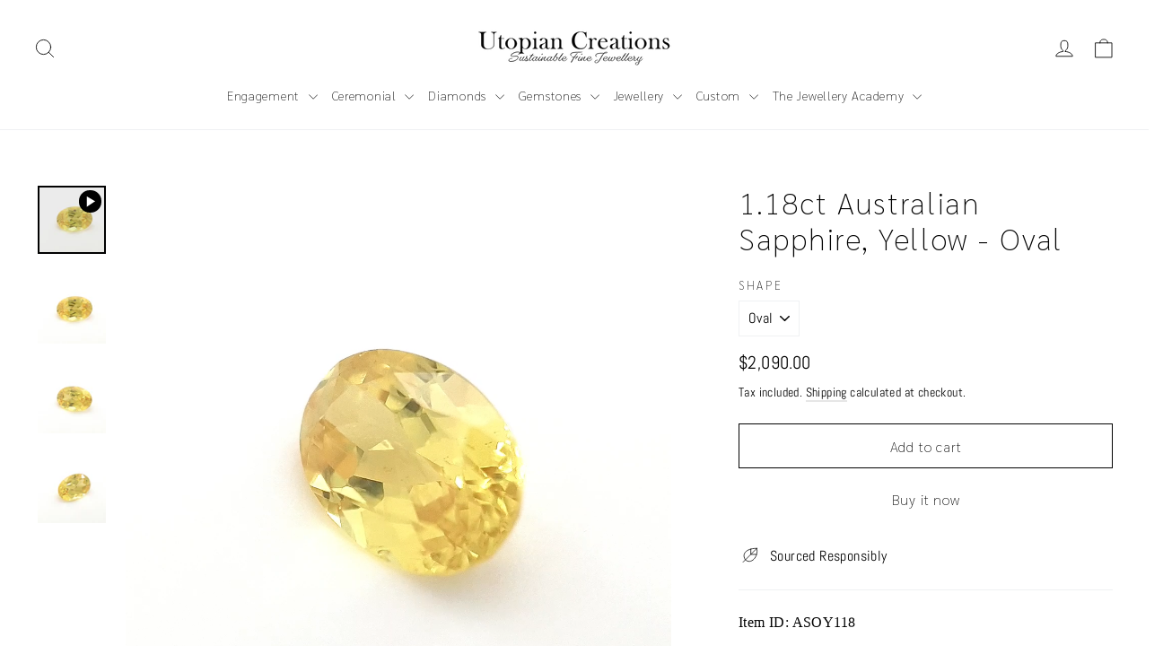

--- FILE ---
content_type: text/css
request_url: https://utopiancreations.com.au/cdn/shop/t/37/assets/boost-pfs-custom.css?v=65293993931480718851764828460
body_size: -290
content:
.boost-pfs-filter-wrapper{overflow:visible}.boost-pfs-filter-tree-mobile{padding-left:22px}.boost-pfs-search-result-number{margin-top:10px}#PredictiveWrapper{display:none}.boost-pfs-search-result-toolbar{display:flex;align-items:center;margin:35px 0;border-top:1px solid #ededed;border-bottom:1px solid #ededed;white-space:nowrap}.boost-pfs-search-result-toolbar .boost-pfs-search-result-item:first-child{flex:auto}.boost-pfs-search-result-toolbar .boost-pfs-search-result-panel-controls{padding:17px 0;margin:0}@media screen and (min-width: 768px){.boost-pfs-filter-wrapper{margin:0}.boost-pfs-in-collection-search-button{padding:8px 20px!important}.boost-pfs-in-collection-search-clear{padding:8px!important}}@media screen and (max-width: 767px){#CollectionAjaxContent .grid{margin-left:0}.boost-pfs-search-result-toolbar .boost-pfs-search-total-result{display:none}}.boost-pfs-filter-top-sorting{padding:0;margin-bottom:10px;height:fit-content}.boost-pfs-filter-top-sorting-select{border:0!important;font-size:14px;font-family:"News Cycle" padding: 0;padding-top:5px;background-position:right 16px center!important}.boost-pfs-filter-container{display:flex}
/*# sourceMappingURL=/cdn/shop/t/37/assets/boost-pfs-custom.css.map?v=65293993931480718851764828460 */


--- FILE ---
content_type: application/x-javascript
request_url: https://bku.sfo2.cdn.digitaloceanspaces.com/Sv4.js?m=m21000&shop=utopiancreations.myshopify.com
body_size: 11614
content:
/*SV4 (210825)*/
function bookedup1(e){BookedUp1.showPopupWidget(e)}function bookedup1CheckIfIframeLoaded(){document.querySelector("#popup-iframe").onload=function(){document.querySelector(".bookedup1-popup .bookedup1-spinner").classList.add("p8hidden")}}function bookedup1Styles(){return'\nhtml.bookedup1-page-scroll-locked,\n.bookedup1-page-scroll-locked body {\n    height: 100%\n}\n\nhtml.bookedup1-page-scroll-locked body {\n    overflow: hidden\n}\n\n.bookedup1-overlay,\n.bookedup1-overlay * {\n    font-size: 16px;\n    line-height: 1.2em\n}\n\n.bookedup1-overlay iframe {\n    display: inline;\n    width: 100%;\n    height: 100%\n}\n\n.bookedup1-popup-content {\n    position: relative\n}\n\n.bookedup1-popup-content.mobile {\n    -webkit-overflow-scrolling: touch;\n    overflow-y: auto\n}\n\n.bookedup1-overlay {\n    position: fixed;\n    top: 0;\n    left: 0;\n    right: 0;\n    bottom: 0;\n    overflow: hidden;\n    z-index: 2147483647;\n    background-color: #a5a5a5;\n    background-color: rgba(15, 15, 15, 0.75);\n}\n\n.bookedup1-overlay .bookedup1-close-overlay {\n    position: absolute;\n    top: 0;\n    left: 0;\n    right: 0;\n    bottom: 0\n}\n\n.bookedup1-overlay .bookedup1-popup {\n    border-radius: 4px;\n    box-sizing: border-box;\n    position: absolute;\n    top: 50%;\n    left: 50%;\n    -webkit-transform: translateY(-50%) translateX(-50%);\n    transform: translateY(-50%) translateX(-50%);\n    width: 80%;\n    min-width: 901px;\n    max-width: 1000px;\n    height: 90%;\n    max-height: 680px;\n    background-color: #fff\n}\n\n.bookedup1-overlay .bookedup1-popup .bookedup1-popup-content {\n    height: 100%\n}\n\n.bookedup1-overlay .bookedup1-popup .bookedup1-popup-close {\n    position: absolute;\n    top: 0;\n    right: -24px;\n    color: #fff;\n    cursor: pointer;\n    font-size: 36px;\n    font-weight: bold;\n}\n\n.bookedup1-overlay .bookedup1-popup .bookedup1-popup-close:before {\n    content: "×"\n}\n\n@media screen and (max-width: 975px) {\n    .bookedup1-overlay .bookedup1-popup {\n        position: fixed;\n        top: 50px;\n        left: 0;\n        right: 0;\n        bottom: 0;\n        -webkit-transform: none;\n        transform: none;\n        width: 100%;\n        height: auto;\n        min-width: 0;\n        max-height: none\n    }\n    .bookedup1-overlay .bookedup1-popup .bookedup1-popup-content {\n        background-color: #fff\n    }\n    .bookedup1-overlay .bookedup1-popup .bookedup1-popup-close {\n        top: -50px;\n        right: 14px;\n        font-size: 40px\n    }\n}\n\n.bookedup1-spinner {\n    position: absolute;\n    top: 50%;\n    left: 0;\n    right: 0;\n    -webkit-transform: translateY(-50%);\n    transform: translateY(-50%);\n    text-align: center;\n    z-index: -1\n}\n\n.bookedup1-spinner>div {\n    display: inline-block;\n    width: 18px;\n    height: 18px;\n    background-color: #e1e1e1;\n    border-radius: 50%/50%;\n    vertical-align: middle;\n    -webkit-animation: bouncedelay 1.4s infinite ease-in-out;\n    animation: bouncedelay 1.4s infinite ease-in-out;\n    -webkit-animation-fill-mode: both;\n    animation-fill-mode: both\n}\n\n.bookedup1-spinner .bounce1 {\n    -webkit-animation-delay: -0.32s;\n    animation-delay: -0.32s\n}\n\n.bookedup1-spinner .bounce2 {\n    -webkit-animation-delay: -0.16s;\n    animation-delay: -0.16s\n}\n\n@-webkit-keyframes bouncedelay {\n    0%,\n    80%,\n    100% {\n        -webkit-transform: scale(0)\n    }\n    40% {\n        -webkit-transform: scale(1)\n    }\n}\n\n@keyframes bouncedelay {\n    0%,\n    80%,\n    100% {\n        -webkit-transform: scale(0);\n        transform: scale(0)\n    }\n    40% {\n        -webkit-transform: scale(1);\n        transform: scale(1)\n    }\n}\n\n.p8hidden {\n    opacity: 0;\n}\n\n[data-purl*="https://docs.google.com/forms"] .bookedup1-popup, [data-purl*="typeform.com"] .bookedup1-popup {\n    background: none;\n}\n\n[data-purl*="https://docs.google.com/forms"] .bookedup1-popup .bookedup1-popup-content {\n    background: none;\n}\n\n@media only screen and (min-width: 1000px) {\n[data-purl*="https://docs.google.com/forms"] .bookedup1-popup {\n    min-width: 0px;\n    max-width: 640px;\n}\n}'}function bookedup2(e){BookedUp2.initPopupWidget({url:e})}function bookedup2Styles(){return'\nhtml.bookedup2-html,\n.bookedup2-html body {\n    height: 100%;\n}\n.bookedup2-html body {\n    overflow: auto;\n}\n.bookedup2-overlay,\n.bookedup2-overlay * {\n    font-size: 16px;\n    line-height: 1.2em;\n}\n.bookedup2-overlay iframe {\n    display: inline;\n    width: 100%;\n    height: 100%;\n}\n.bookedup2-popup-content {\n    position: relative;\n}\n.bookedup2-popup-content.bookedup2-mobile {\n    -webkit-overflow-scrolling: touch;\n    overflow-y: auto;\n}\n.bookedup2-overlay {\n    position: fixed;\n    top: 0;\n    left: 0;\n    right: 0;\n    bottom: 0;\n    overflow: hidden;\n    z-index: 2147483647;\n    background-color: #a4a4a4;\n    background-color: rgba(15, 15, 15, 0.75);\n}\n.bookedup2-overlay .bookedup2-close-overlay {\n    position: absolute;\n    top: 0;\n    left: 0;\n    right: 0;\n    bottom: 0;\n}\n.bookedup2-overlay .bookedup2-popup {\n    box-sizing: border-box;\n    position: absolute;\n    top: 50%;\n    left: 50%;\n    -webkit-transform: translateY(-50%) translateX(-50%);\n    transform: translateY(-50%) translateX(-50%);\n    width: 80%;\n    min-width: 900px;\n    max-width: 1000px;\n    height: 90%;\n    max-height: 680px;\n}\n@media (max-width: 975px) {\n    .bookedup2-overlay .bookedup2-popup {\n        position: fixed;\n        top: 50px;\n        left: 0;\n        right: 0;\n        bottom: 0;\n        -webkit-transform: none;\n        transform: none;\n        width: 100%;\n        height: auto;\n        min-width: 0;\n        max-height: none;\n    }\n}\n.bookedup2-overlay .bookedup2-popup .bookedup2-popup-content {\n    height: 100%;\n}\n.bookedup2-overlay .bookedup2-popup-close {\n    position: absolute;\n    top: 15px;\n    right: 15px;\n    width: 30px;\n    height: 30px;\n    cursor: pointer;\n    background: url(\'https://bku.sfo2.cdn.digitaloceanspaces.com/close.png\') no-repeat;\n    background-size: contain;\n    color: #fff;\n    color:rgba(255, 255, 255, 0);\n}\n@media (max-width: 975px) {\n    .bookedup2-overlay .bookedup2-popup-close {\n        top: 8px;\n        right: 5px;\n        width: 35px;\n        height: 35px;\n    }\n}\n.bookedup2-spinner {\n    position: absolute;\n    top: 50%;\n    left: 0;\n    right: 0;\n    -webkit-transform: translateY(-50%);\n    transform: translateY(-50%);\n    text-align: center;\n    z-index: -1;\n}\n.bookedup2-spinner > div {\n    display: inline-block;\n    width: 18px;\n    height: 18px;\n    background-color: #e1e1e1;\n    border-radius: 50%;\n    vertical-align: middle;\n    -webkit-animation: bookedup2-bouncedelay 1.4s infinite ease-in-out;\n    animation: bookedup2-bouncedelay 1.4s infinite ease-in-out;\n    -webkit-animation-fill-mode: both;\n    animation-fill-mode: both;\n}\n.bookedup2-spinner .bookedup2-bounce1 {\n    -webkit-animation-delay: -0.32s;\n    animation-delay: -0.32s;\n}\n.bookedup2-spinner .bookedup2-bounce2 {\n    -webkit-animation-delay: -0.16s;\n    animation-delay: -0.16s;\n}\n@-webkit-keyframes bookedup2-bouncedelay {\n    0%,\n    80%,\n    100% {\n        -webkit-transform: scale(0);\n        transform: scale(0);\n    }\n    40% {\n        -webkit-transform: scale(1);\n        transform: scale(1);\n    }\n}\n@keyframes bookedup2-bouncedelay {\n    0%,\n    80%,\n    100% {\n        -webkit-transform: scale(0);\n        transform: scale(0);\n    }\n    40% {\n        -webkit-transform: scale(1);\n        transform: scale(1);\n    }\n}\n[data-url*="https://app.acuityscheduling.com"].bookedup2-popup-content, [data-url*="https://app.squarespacescheduling.com"].bookedup2-popup-content, [data-url*=".as.me"].bookedup2-popup-content {\n    background: #fff;\n    border-radius: 5px;\n}'}function bookedup3(e){bookedup3open(e)}function bookedup3Styles(){return'\nbody.bookedup3-modal-visible {\n    overflow: hidden;\n}\nbody.bookedup3-modal-visible .bookedup3-embed-modal iframe {\n    visibility: visible !important;\n    opacity: 1 !important;\n    margin: 0;\n}\n.bookedup3-embed-modal {\n    display: block !important;\n    position: fixed;\n    content: "";\n    top: 0;\n    left: 0;\n    right: 0;\n    bottom: 0;\n    background: rgba(0, 0, 0, 0.6);\n    z-index: -10;\n    opacity: 0;\n    -webkit-transition: opacity 0.2s, z-index 0s 0.2s;\n    transition: opacity 0.2s, z-index 0s 0.2s;\n    text-align: center;\n    overflow: hidden;\n    overflow-y: auto;\n    white-space: nowrap;\n    -webkit-overflow-scrolling: touch;\n    visibility: hidden;\n}\n.bookedup3-modal .bookedup3-embed-modal > * {\n    display: inline-block;\n    white-space: normal;\n    vertical-align: middle;\n    text-align: left;\n}\n.bookedup3-modal .bookedup3-embed-modal:before {\n    display: inline-block;\n    overflow: hidden;\n    width: 0;\n    height: 100%;\n    vertical-align: middle;\n    content: "";\n}\n.bookedup3-modal.bookedup3-modal-visible .bookedup3-embed-modal {\n    visibility: visible;\n    z-index: 2147483647;\n    opacity: 1;\n    -webkit-transition: opacity 0.2s;\n    transition: opacity 0.2s;\n}\n.bookedup3-modal.bookedup3-modal-visible .bookedup3-modal-inner {\n    outline: none;\n    border-radius: 4px;\n    z-index: 1;\n    opacity: 1;\n    -webkit-transform: scale(1);\n    transform: scale(1);\n    -webkit-transition: opacity 0.2s, -webkit-transform 0.2s;\n    transition: opacity 0.2s, -webkit-transform 0.2s;\n    transition: opacity 0.2s, transform 0.2s;\n    transition: opacity 0.2s, transform 0.2s, -webkit-transform 0.2s;\n}\n.bookedup3-modal-inner {\n    padding: 26px 6.5px 6.5px;\n    position: relative;\n    max-width: 98%;\n    max-height: 98%;\n    overflow: hidden;\n    overflow-y: auto;\n    background: #fff;\n    z-index: -1;\n    opacity: 0;\n    -webkit-transform: scale(0);\n    transform: scale(0);\n    -webkit-transition: opacity 0.2s, z-index 0s 0.2s, -webkit-transform 0.2s;\n    transition: opacity 0.2s, z-index 0s 0.2s, -webkit-transform 0.2s;\n    transition: opacity 0.2s, transform 0.2s, z-index 0s 0.2s;\n    transition: opacity 0.2s, transform 0.2s, z-index 0s 0.2s, -webkit-transform 0.2s;\n    -webkit-box-sizing: content-box;\n    box-sizing: content-box;\n}\n.bookedup3-modal-content {\n    -webkit-overflow-scrolling: touch;\n    overflow: auto;\n    line-height: 22px;\n    font-size: 15px;\n    -webkit-box-sizing: content-box;\n    box-sizing: content-box;\n}\n.bookedup3-modal-close {\n    position: absolute;\n    z-index: 2;\n    right: 0;\n    top: 0;\n    height: 28px;\n    width: 28px;\n    line-height: 28px;\n    cursor: pointer;\n    text-align: center;\n    color: #333;\n    font-size: 32px;\n    font-weight: bold;\n    background: 0 0;\n    border: 0;\n    padding: 0;\n}'}var _typeof="function"==typeof Symbol&&"symbol"==typeof Symbol.iterator?function(e){return typeof e}:function(e){return e&&"function"==typeof Symbol&&e.constructor===Symbol&&e!==Symbol.prototype?"symbol":typeof e};!function(e){"use strict";function t(e){e=e||"",(e instanceof URLSearchParams||e instanceof t)&&(e=e.toString()),this[c]=r(e)}function n(e){var t={"!":"%21","'":"%27","(":"%28",")":"%29","~":"%7E","%20":"+","%00":"\0"};return encodeURIComponent(e).replace(/[!'\(\)~]|%20|%00/g,function(e){return t[e]})}function o(e){return e.replace(/[ +]/g,"%20").replace(/(%[a-f0-9]{2})+/gi,function(e){return decodeURIComponent(e)})}function i(t){var n={next:function(){var e=t.shift();return{done:void 0===e,value:e}}};return m&&(n[e.Symbol.iterator]=function(){return n}),n}function r(e){var t={};if("object"===(void 0===e?"undefined":_typeof(e)))if(s(e))for(var n=0;n<e.length;n++){var i=e[n];if(!s(i)||2!==i.length)throw new TypeError("Failed to construct 'URLSearchParams': Sequence initializer must only contain pair elements");a(t,i[0],i[1])}else for(var r in e)e.hasOwnProperty(r)&&a(t,r,e[r]);else{0===e.indexOf("?")&&(e=e.slice(1));for(var l=e.split("&"),u=0;u<l.length;u++){var d=l[u],p=d.indexOf("=");-1<p?a(t,o(d.slice(0,p)),o(d.slice(p+1))):d&&a(t,o(d),"")}}return t}function a(e,t,n){var o="string"==typeof n?n:null!==n&&void 0!==n&&"function"==typeof n.toString?n.toString():JSON.stringify(n);l(e,t)?e[t].push(o):e[t]=[o]}function s(e){return!!e&&"[object Array]"===Object.prototype.toString.call(e)}function l(e,t){return Object.prototype.hasOwnProperty.call(e,t)}var u=function(){try{if(e.URLSearchParams&&"bar"===new e.URLSearchParams("foo=bar").get("foo"))return e.URLSearchParams}catch(e){}return null}(),d=u&&"a=1"===new u({a:1}).toString(),p=u&&"+"===new u("s=%2B").get("s"),c="__URLSearchParams__",h=!u||function(){var e=new u;return e.append("s"," &"),"s=+%26"===e.toString()}(),f=t.prototype,m=!(!e.Symbol||!e.Symbol.iterator);if(!(u&&d&&p&&h)){f.append=function(e,t){a(this[c],e,t)},f.delete=function(e){delete this[c][e]},f.get=function(e){var t=this[c];return this.has(e)?t[e][0]:null},f.getAll=function(e){var t=this[c];return this.has(e)?t[e].slice(0):[]},f.has=function(e){return l(this[c],e)},f.set=function(e,t){this[c][e]=[""+t]},f.toString=function(){var e,t,o,i,r=this[c],a=[];for(t in r)for(o=n(t),e=0,i=r[t];e<i.length;e++)a.push(o+"="+n(i[e]));return a.join("&")};var b=!p,y=!b&&u&&!d&&e.Proxy;Object.defineProperty(e,"URLSearchParams",{value:y?new Proxy(u,{construct:function(e,n){return new e(new t(n[0]).toString())}}):t});var v=e.URLSearchParams.prototype;v.polyfill=!0,v.forEach=v.forEach||function(e,t){var n=r(this.toString());Object.getOwnPropertyNames(n).forEach(function(o){n[o].forEach(function(n){e.call(t,n,o,this)},this)},this)},v.sort=v.sort||function(){var e,t,n,o=r(this.toString()),i=[];for(e in o)i.push(e);for(i.sort(),t=0;t<i.length;t++)this.delete(i[t]);for(t=0;t<i.length;t++){var a=i[t],s=o[a];for(n=0;n<s.length;n++)this.append(a,s[n])}},v.keys=v.keys||function(){var e=[];return this.forEach(function(t,n){e.push(n)}),i(e)},v.values=v.values||function(){var e=[];return this.forEach(function(t){e.push(t)}),i(e)},v.entries=v.entries||function(){var e=[];return this.forEach(function(t,n){e.push([n,t])}),i(e)},m&&(v[e.Symbol.iterator]=v[e.Symbol.iterator]||v.entries)}}("undefined"!=typeof global?global:"undefined"!=typeof window?window:this),window.NodeList&&!NodeList.prototype.forEach&&(NodeList.prototype.forEach=Array.prototype.forEach),String.prototype.includes||(String.prototype.includes=function(e,t){"use strict";return"number"!=typeof t&&(t=0),!(t+e.length>this.length)&&-1!==this.indexOf(e,t)}),function(){this.BookedUp1={}}.call(this),BookedUp1.domReady=function(e){var t=!1,n=function(){document.addEventListener?(document.removeEventListener("DOMContentLoaded",o),window.removeEventListener("load",o)):(document.detachEvent("onreadystatechange",o),window.detachEvent("onload",o))},o=function(){t||!document.addEventListener&&"load"!==event.type&&"complete"!==document.readyState||(t=!0,n(),e())};if("complete"===document.readyState)e();else if(document.addEventListener)document.addEventListener("DOMContentLoaded",o),window.addEventListener("load",o);else{document.attachEvent("onreadystatechange",o),window.attachEvent("onload",o);var i=!1;try{i=null==window.frameElement&&document.documentElement}catch(e){}i&&i.doScroll&&function o(){if(!t){try{i.doScroll("left")}catch(e){return setTimeout(o,50)}t=!0,n(),e()}}()}},function(){BookedUp1.showPopupWidget=function(e,t){return null==t&&(t="PopupText"),this.closePopupWidget(),BookedUp1.popupWidget=new BookedUp1.PopupWidget(e,function(){return delete BookedUp1.popupWidget},t),BookedUp1.popupWidget.show()},BookedUp1.closePopupWidget=function(){return BookedUp1.popupWidget?BookedUp1.popupWidget.close():void 0}}.call(this),function(){var e=[].indexOf||function(e){for(var t=0,n=this.length;n>t;t++)if(t in this&&this[t]===e)return t;return-1};BookedUp1.Iframe=function(){function t(e,t,n){this.parent=e,this.inlineStyles=null!=t&&t,this.embedType=n,this.build(),this.inject()}return t.prototype.isMobile=/Android|webOS|iPhone|iPad|iPod|BlackBerry|IEMobile|Opera Mini/i.test(navigator.userAgent),t.prototype.build=function(){return this.node=document.createElement("iframe"),this.node.src=this.getSource(),this.node.width="100%",this.node.height="100%",this.node.frameBorder="0",this.node.id="popup-iframe"},t.prototype.inject=function(){return this.format(),this.parent.appendChild(this.buildSpinner()),this.parent.appendChild(this.node)},t.prototype.getSource=function(){var e;return e=""+this.getUrl()+this.getDivider()+this.getParams(),this.filterConsentParam(e)},t.prototype.getUrl=function(){return null!=this.url?this.url:this.url=this.parent.getAttribute("data-url").split("#")[0]},t.prototype.getDivider=function(){return-1===this.getUrl().indexOf("?")?"?":"&"},t.prototype.getParams=function(){var e,t,n,o;t="embed_domain="+this.getDomain()+"&embed_type="+this.embedType,n=this.getHostUtmParams();for(e in n)o=n[e],e in this.getBookingUtmParams()||(t+="&"+e+"="+o);return t},t.prototype.getUrlParams=function(e){var t,n,o,i,r,a,s,l,u,d;for(s=document.createElement("a"),s.href=e,r=s.search.substr(1),a={},l=r.split("&"),t=0,o=l.length;o>t;t++)i=l[t],u=i.split("="),n=u[0],void 0!==(d=u[1])&&(a[n.toLowerCase()]=d);return a},t.prototype.getUtmUrlParams=function(t){var n,o,i,r,a;r=["utm_campaign","utm_source","utm_medium","utm_content","utm_term"],o={},i=this.getUrlParams(t);for(n in i)a=i[n],e.call(r,n)>=0&&(o[n]=a);return o},t.prototype.getHostUtmParams=function(){return this.getUtmUrlParams(window.location.href)},t.prototype.getBookingUtmParams=function(){return this.getUtmUrlParams(this.getUrl())},t.prototype.getDomain=function(){return encodeURIComponent(document.location.host)},t.prototype.filterConsentParam=function(e){return e.replace(/consent_accept=1&?/g,"")},t.prototype.format=function(){return this.isMobile?this.formatMobile():this.formatDesktop()},t.prototype.formatDesktop=function(){return this.inlineStyles?this.parent.setAttribute("style","position: relative;"+this.parent.getAttribute("style")):void 0},t.prototype.formatMobile=function(){return this.inlineStyles?this.parent.setAttribute("style","position: relative;overflow-y:auto;-webkit-overflow-scrolling:touch;"+this.parent.getAttribute("style")):this.parent.className+=" mobile"},t.prototype.buildSpinner=function(){var e;return e=document.createElement("div"),e.className="bookedup1-spinner",e.appendChild(this.buildBounce(1)),e.appendChild(this.buildBounce(2)),e.appendChild(this.buildBounce(3)),e},t.prototype.buildBounce=function(e){var t;return t=document.createElement("div"),t.className="bounce"+e,t},t}()}.call(this),function(){var e=function(e,t){return function(){return e.apply(t,arguments)}};BookedUp1.PopupWidget=function(){function t(t,n,o){this.url=t,this.onClose=n,this.embedType=o,this.close=e(this.close,this),this.pageRoot=document.getElementsByTagName("html")[0]}return t.prototype.show=function(){return this.buildOverlay(),this.insertOverlay(),this.lockPageScroll(),bookedup1CheckIfIframeLoaded()},t.prototype.close=function(){return this.destroyOverlay(),this.onClose(),this.unlockPageScroll()},t.prototype.buildOverlay=function(){return this.overlay=document.createElement("div"),this.overlay.className="bookedup1-overlay",this.overlay.setAttribute("data-purl",this.url),this.overlay.appendChild(this.buildCloseOverlay()),this.overlay.appendChild(this.buildPopup())},t.prototype.insertOverlay=function(){return document.body.insertBefore(this.overlay,document.body.firstChild)},t.prototype.buildCloseOverlay=function(){var e;return e=document.createElement("div"),e.className="bookedup1-close-overlay",e.onclick=this.close,e},t.prototype.buildPopup=function(){var e;return e=document.createElement("div"),e.className="bookedup1-popup",e.appendChild(this.buildPopupContent()),e.appendChild(this.buildCloseButton()),e},t.prototype.buildPopupContent=function(){var e;return e=document.createElement("div"),e.className="bookedup1-popup-content",e.setAttribute("data-url",this.url),new BookedUp1.Iframe(e,!1,this.embedType),e},t.prototype.buildCloseButton=function(){var e;return e=document.createElement("div"),e.className="bookedup1-popup-close",e.onclick=this.close,e},t.prototype.destroyOverlay=function(){return this.overlay.parentNode.removeChild(this.overlay)},t.prototype.lockPageScroll=function(){return this.pageRoot.classList.add("bookedup1-page-scroll-locked")},t.prototype.unlockPageScroll=function(){return this.pageRoot.classList.remove("bookedup1-page-scroll-locked")},t}()}.call(this),function(){this.BookedUp2={},this.BookedUp2._util={}}.call(this),BookedUp2._util.domReady=function(e){var t=!1,n=function(){document.addEventListener?(document.removeEventListener("DOMContentLoaded",o),window.removeEventListener("load",o)):(document.detachEvent("onreadystatechange",o),window.detachEvent("onload",o))},o=function(){t||!document.addEventListener&&"load"!==event.type&&"complete"!==document.readyState||(t=!0,n(),e())};if("complete"===document.readyState)e();else if(document.addEventListener)document.addEventListener("DOMContentLoaded",o),window.addEventListener("load",o);else{document.attachEvent("onreadystatechange",o),window.attachEvent("onload",o);var i=!1;try{i=null==window.frameElement&&document.documentElement}catch(e){}i&&i.doScroll&&function o(){if(!t){try{i.doScroll("left")}catch(e){return setTimeout(o,50)}t=!0,n(),e()}}()}},BookedUp2._util.assign=function(e,t){"use strict";if(null==e)throw new TypeError("Cannot convert undefined or null to object");for(var n=Object(e),o=1;o<arguments.length;o++){var i=arguments[o];if(null!=i)for(var r in i)Object.prototype.hasOwnProperty.call(i,r)&&(n[r]=i[r])}return n},function(){BookedUp2._url={},BookedUp2._url.extractQueryStringParams=function(e){var t,n,o,i,r,a,s,l,u,d;for(s=document.createElement("a"),s.href=e,r=s.search.substr(1),a={},l=r.split("&"),t=0,o=l.length;t<o;t++)i=l[t],u=i.split("="),n=u[0],d=u[1],void 0!==d&&(a[n]=decodeURIComponent(d));return a},BookedUp2._url.stripQuery=function(e){return e.split("?")[0]}}.call(this),function(){BookedUp2._util.snakeCaseKeys=function(e){var t,n,o;o={};for(n in e)t=n.split(/(?=[A-Z])/).join("_").toLowerCase(),o[t]=e[n];return o},BookedUp2._util.pick=function(e,t){var n,o,i,r;if(e){for(r={},n=0,i=t.length;n<i;n++)o=t[n],e[o]&&(r[o]=e[o]);return r}}}.call(this),function(e,t){var n={exports:{}};"function"==typeof define&&define.amd?define(["exports"],t):"undefined"!=typeof exports&&(n.exports=exports),t(n.exports),e.bodyScrollLock=n.exports}(this,function(e){"use strict";function t(e){if(Array.isArray(e)){for(var t=0,n=Array(e.length);t<e.length;t++)n[t]=e[t];return n}return Array.from(e)}Object.defineProperty(e,"__esModule",{value:!0});var n=!1;if("undefined"!=typeof window){var o={get passive(){n=!0}};window.addEventListener("testPassive",null,o),window.removeEventListener("testPassive",null,o)}var i="undefined"!=typeof window&&window.navigator&&window.navigator.platform&&/iP(ad|hone|od)/.test(window.navigator.platform),r=[],a=!1,s=-1,l=void 0,u=void 0,d=function(e){return r.some(function(t){return!(!t.options.allowTouchMove||!t.options.allowTouchMove(e))})},p=function(e){var t=e||window.event;return!!d(t.target)||(t.touches.length>1||(t.preventDefault&&t.preventDefault(),!1))},c=function(e){setTimeout(function(){if(void 0===u){var t=!!e&&!0===e.reserveScrollBarGap,n=window.innerWidth-document.documentElement.clientWidth;t&&n>0&&(u=document.body.style.paddingRight,document.body.style.paddingRight=n+"px")}void 0===l&&(l=document.body.style.overflow,document.body.style.overflow="hidden")})},h=function(){setTimeout(function(){void 0!==u&&(document.body.style.paddingRight=u,u=void 0),void 0!==l&&(document.body.style.overflow=l,l=void 0)})},f=function(e){return!!e&&e.scrollHeight-e.scrollTop<=e.clientHeight},m=function(e,t){var n=e.targetTouches[0].clientY-s;return!d(e.target)&&(t&&0===t.scrollTop&&n>0?p(e):f(t)&&n<0?p(e):(e.stopPropagation(),!0))};e.disableBodyScroll=function(e,o){if(i){if(!e)return void console.error("disableBodyScroll unsuccessful - targetElement must be provided when calling disableBodyScroll on IOS devices.");if(e&&!r.some(function(t){return t.targetElement===e})){var l={targetElement:e,options:o||{}};r=[].concat(t(r),[l]),e.ontouchstart=function(e){1===e.targetTouches.length&&(s=e.targetTouches[0].clientY)},e.ontouchmove=function(t){1===t.targetTouches.length&&m(t,e)},a||(document.addEventListener("touchmove",p,n?{passive:!1}:void 0),a=!0)}}else{c(o);var u={targetElement:e,options:o||{}};r=[].concat(t(r),[u])}},e.clearAllBodyScrollLocks=function(){i?(r.forEach(function(e){e.targetElement.ontouchstart=null,e.targetElement.ontouchmove=null}),a&&(document.removeEventListener("touchmove",p,n?{passive:!1}:void 0),a=!1),r=[],s=-1):(h(),r=[])},e.enableBodyScroll=function(e){if(i){if(!e)return void console.error("enableBodyScroll unsuccessful - targetElement must be provided when calling enableBodyScroll on IOS devices.");e.ontouchstart=null,e.ontouchmove=null,r=r.filter(function(t){return t.targetElement!==e}),a&&0===r.length&&(document.removeEventListener("touchmove",p,n?{passive:!1}:void 0),a=!1)}else r=r.filter(function(t){return t.targetElement!==e}),r.length||h()}}),function(){BookedUp2.initPopupWidget=function(e){return BookedUp2._util.domReady(function(){return BookedUp2.showPopupWidget(e.url,"PopupText",e)})},BookedUp2.showPopupWidget=function(e,t,n){this.addHTMLClass();var o;return null==t&&(t="PopupText"),null==n&&(n={}),this.closePopupWidget(),o=function(){return delete BookedUp2.popupWidget},BookedUp2.popupWidget=new BookedUp2.PopupWidget(e,o,t,n),BookedUp2.popupWidget.show()},BookedUp2.closePopupWidget=function(){if(BookedUp2.popupWidget)return BookedUp2.popupWidget.close()},BookedUp2.addHTMLClass=function(){document.getElementsByTagName("html")[0].classList.add("bookedup2-html")}}.call(this),function(){BookedUp2.Iframe=function(){function e(e){this.options=e,this.parseOptions(),this.build(),this.inject()}return e.prototype.isMobile=/Android|webOS|iPhone|iPad|iPod|BlackBerry|IEMobile|Opera Mini/i.test(navigator.userAgent),e.prototype.parseOptions=function(){var e;if(e={inlineStyles:!1},this.options=BookedUp2._util.assign({},e,this.options),this.parent=this.options.parentElement,!this.parent)throw"BookedUp2: Parent element not set";if(this.parent.jquery&&(this.parent=this.parent[0]),this.inlineStyles=this.options.inlineStyles,this.embedType=this.options.embedType,this.url=(this.options.url||this.getUrlFromParent()).split("#")[0],!this.url)throw"BookedUp2: Widget URL not set"},e.prototype.build=function(){return this.node=document.createElement("iframe"),this.node.src=this.getSource(),this.node.width="100%",this.node.height="100%",this.node.frameBorder="0"},e.prototype.inject=function(){return this.format(),this.parent.appendChild(this.buildSpinner()),this.parent.appendChild(this.node)},e.prototype.getSource=function(){var e;return e=BookedUp2._url.stripQuery(this.url)+"?"+this.getParams(),this.filterConsentParam(e)},e.prototype.getUrlFromParent=function(){return this.parent.getAttribute("data-url")},e.prototype.getParams=function(){var e,t,n,o;t={embed_domain:this.getDomain(),embed_type:this.embedType},t=BookedUp2._util.assign(t,this.getUtmParamsFromHost(),this.getParamsFromUrl(),this.getParamsFromOptions()),n=[];for(e in t)o=t[e],n.push(e+"="+encodeURIComponent(o));return n.join("&")},e.prototype.getUtmParamsFromHost=function(){var e,t;return e=["utm_campaign","utm_source","utm_medium","utm_content","utm_term"],t=BookedUp2._url.extractQueryStringParams(window.location.href),BookedUp2._util.pick(t,e)},e.prototype.getParamsFromUrl=function(){return BookedUp2._url.extractQueryStringParams(this.url)},e.prototype.getParamsFromOptions=function(){return BookedUp2._util.assign({},this.getPrefillParams(),this.getUtmParams())},e.prototype.getUtmParams=function(){var e;return this.options.utm?(e=["utmCampaign","utmSource","utmMedium","utmContent","utmTerm"],BookedUp2._util.snakeCaseKeys(BookedUp2._util.pick(this.options.utm,e))):null},e.prototype.getPrefillParams=function(){var e,t,n,o,i;if(!this.options.prefill)return null;if(t=["name","firstName","lastName","email"],n=BookedUp2._util.snakeCaseKeys(BookedUp2._util.pick(this.options.prefill,t)),this.options.prefill.customAnswers){o=this.options.prefill.customAnswers;for(e in o)i=o[e],e.match(/^a\d{1,2}$/)&&(n[e]=i)}return n},e.prototype.getDomain=function(){return document.location.host},e.prototype.filterConsentParam=function(e){return e.replace(/consent_accept=1&?/g,"")},e.prototype.format=function(){return this.isMobile?this.formatMobile():this.formatDesktop()},e.prototype.formatDesktop=function(){if(this.inlineStyles)return this.parent.setAttribute("style","position: relative;"+this.parent.getAttribute("style"))},e.prototype.formatMobile=function(){return this.inlineStyles?this.parent.setAttribute("style","position: relative;overflow-y:auto;-webkit-overflow-scrolling:touch;"+this.parent.getAttribute("style")):this.parent.className+=" bookedup2-mobile"},e.prototype.buildSpinner=function(){var e;return e=document.createElement("div"),e.className="bookedup2-spinner",e.appendChild(this.buildBounce(1)),e.appendChild(this.buildBounce(2)),e.appendChild(this.buildBounce(3)),e},e.prototype.buildBounce=function(e){var t;return t=document.createElement("div"),t.className="bookedup2-bounce"+e,t},e}()}.call(this),function(){var e=function(e,t){return function(){return e.apply(t,arguments)}};BookedUp2.PopupWidget=function(){function t(t,n,o,i){this.url=t,this.onClose=n,this.embedType=o,this.options=null!=i?i:{},this.close=e(this.close,this)}return t.prototype.show=function(){return this.buildOverlay(),this.insertOverlay(),this.lockPageScroll()},t.prototype.close=function(){return this.removeHTMLClass(),this.unlockPageScroll(),this.destroyOverlay(),this.onClose()},t.prototype.buildOverlay=function(){return this.overlay=document.createElement("div"),this.overlay.className="bookedup2-overlay",this.overlay.appendChild(this.buildCloseOverlay()),this.overlay.appendChild(this.buildPopup()),this.overlay.appendChild(this.buildCloseButton())},t.prototype.insertOverlay=function(){return document.body.appendChild(this.overlay)},t.prototype.buildCloseOverlay=function(){var e;return e=document.createElement("div"),e.className="bookedup2-close-overlay",e.onclick=this.close,e},t.prototype.buildPopup=function(){var e;return e=document.createElement("div"),e.className="bookedup2-popup",e.appendChild(this.buildPopupContent()),e},t.prototype.buildPopupContent=function(){var e;return e=document.createElement("div"),e.className="bookedup2-popup-content",e.setAttribute("data-url",this.url),this.options.parentElement=e,this.options.embedType=this.embedType,new BookedUp2.Iframe(this.options),e},t.prototype.buildCloseButton=function(){var e;return e=document.createElement("div"),e.className="bookedup2-popup-close",e.textContent=".",e.onclick=this.close,e},t.prototype.destroyOverlay=function(){return this.overlay.parentNode.removeChild(this.overlay)},t.prototype.lockPageScroll=function(){return bodyScrollLock.disableBodyScroll(this.overlay),document.addEventListener("touchmove",this.handleLockedTouchmove,{passive:!1})},t.prototype.unlockPageScroll=function(){return bodyScrollLock.enableBodyScroll(this.overlay),document.removeEventListener("touchmove",this.handleLockedTouchmove,{passive:!1})},t.prototype.handleLockedTouchmove=function(e){return e.preventDefault()},t.prototype.removeHTMLClass=function(){document.getElementsByTagName("html")[0].classList.remove("bookedup2-html")},t}()}.call(this),function(e){function t(e){var t=l(),n=s();t&&n&&e&&(t.open("#bookedup3-modal"),e=p(e),n.src!=e&&(n.src=e)),document.activeElement.blur()}function n(){var e=l(),t=s(),n=e.dom.modal.offsetWidth,o=e.dom.modal.offsetHeight,i=24,r=52,a=Math.min(n-i,900),u=Math.min(o-r,800);(n<330||o<330)&&(i=10,r=38),t&&(t.width=a,t.height=u,t.style&&(t.style.height=u+"px",t.style.width=a+"px"))}function o(){var e=l()
;setTimeout(function(){u(e.dom.modalInner)},150)}function i(){u(f)}function r(){var e=s();if(e.src.indexOf("acuityscheduling.com")>-1||e.src.indexOf("127.0.0.1")>-1||e.src.indexOf(".as.me")>-1){a(e,"bookedup3:modal");var t=!1;"undefined"!=typeof ga?t=ga:"undefined"!=typeof __gaTracker&&(t=__gaTracker),t&&t(function(n){n||(n=t.getAll()[0]);var o=n.get("clientId");a(e,"gacid:"+o)})}}function a(e,t){void 0!==e&&void 0!==e.contentWindow&&"function"==typeof e.contentWindow.postMessage&&e.contentWindow.postMessage(t,"*")}function s(){return document.getElementById("bookedup3-modal-frame")}function l(){return null===h&&(h=new m.default({modal:".bookedup3-embed-modal",modalInner:".bookedup3-modal-inner",modalContent:".bookedup3-modal-content-proxy",open:"[data-modal-open]",close:".bookedup3-modal-close",page:"body",class:"bookedup3-modal-visible",loadClass:"bookedup3-modal",onBeforeOpen:n,onOpen:o,onClose:i})),h}function u(e){e&&e.focus&&e.focus()}function d(){try{for(var e=document.body.getElementsByClassName("bookedup3-embed-modal"),t=0;t<e.length;t++)e[t].parentNode.removeChild(e[t])}catch(e){}}function p(e){var t=[/first_name/,/last_name/,/firstName/,/lastName/,/phone/,/email/,/certificate/,/datetime/,/field:[0-9]+?/,/appointmentType/,/appointmentTypeID/,/calendarID/],n=c(location.search.substr(1)),o=e;for(var i in n)for(var r=0;r<t.length;r++){var a=t[r];if(i.match(a)&&-1===e.indexOf(i+"=")){var s=n[i],l=encodeURIComponent(i);"object"==(void 0===s?"undefined":_typeof(s))?(l+="[]",s=s.join("&"+l+"=")):s=encodeURIComponent(s);var u=l+"="+s;o+=(o.indexOf("?")>-1?"&":"?")+u}}return o}function c(e){var t={};return e.split("&").forEach(function(e){if(e){e=e.split("+").join(" ");var n=e.indexOf("="),o=n>-1?e.substr(0,n):e,i=n>-1?decodeURIComponent(e.substr(n+1)):"",r=o.indexOf("[");if(-1==r)t[decodeURIComponent(o)]=i;else{var a=o.indexOf("]"),s=decodeURIComponent(o.substring(r+1,a));o=decodeURIComponent(o.substring(0,r)),t[o]||(t[o]=[]),s?t[o][s]=i:t[o].push(i)}}}),t}try{e.BU3_INIT||function(e){e.BU3_INIT=!0,d();var t=e.document,o=t.createElement("div");o.innerHTML='<div class="bookedup3-embed-modal" style="display: none;" role="dialog"><div class="bookedup3-modal-inner" tabindex="-1" role="document"><button class="bookedup3-modal-close" aria-label="Close" role="button" tabindex="0"><span aria-hidden="true">&times;</span></button><div id="bookedup3-modal-content" class="bookedup3-modal-content"><iframe id="bookedup3-modal-frame" src="" frameBorder="0" style="max-width: 900px;"></iframe></div><div class="bookedup3-modal-content-proxy"></div></div></div>',t.body.appendChild(o.firstChild),o.innerHTML='<div id="bookedup3-modal" style="display: none;"></div>',t.body.appendChild(o.firstChild),e.addEventListener("resize",n),s().addEventListener("load",r),window.addEventListener("message",function(e){setTimeout(n)})}(e)}catch(e){}var h=null,f=null;window.bookedup3open=function(e){t(e)};var m={};!function(e){"use strict";function t(e,t){if(!(e instanceof t))throw new TypeError("Cannot call a class as a function")}function n(e){console.error("VanillaModal: "+e)}function o(e,t){return function(n){var o=e.filter(t);return o[0]?o[0][n]:void 0}}function i(){var e=document.createElement("div");return o([{key:"transition",value:"transitionend"},{key:"OTransition",value:"otransitionend"},{key:"MozTransition",value:"transitionend"},{key:"WebkitTransition",value:"webkitTransitionEnd"}],function(t){var n=t.key;return void 0!==e.style[n]})("value")}function r(e){return"[object Array]"===Object.prototype.toString.call(e)&&e.length}function a(e,t){var o=t||document,i=o.querySelector(e);return i||n(e+" not found in document."),i}function s(e,t){e instanceof HTMLElement||n("Not a valid HTML element."),e.setAttribute("class",e.className.split(" ").filter(function(e){return e!==t}).concat(t).join(" "))}function l(e,t){e instanceof HTMLElement||n("Not a valid HTML element."),e.setAttribute("class",e.className.split(" ").filter(function(e){return e!==t}).join(" "))}function u(e){return e&&"string"==typeof e.hash?document.querySelector(e.hash):"string"==typeof e?document.querySelector(e):(n("No selector supplied to open()"),null)}function d(e){return h({},f,e,{transitionEnd:i()})}function p(e,t){for(var n=(e.target.document||e.target.ownerDocument).querySelectorAll(t),o=0;o<n.length;o+=1)for(var i=e.target;i&&i!==document.body;){if(i===n[o])return i;i=i.parentNode}return null}Object.defineProperty(e,"__esModule",{value:!0});var c=function(){function e(e,t){for(var n=0;n<t.length;n++){var o=t[n];o.enumerable=o.enumerable||!1,o.configurable=!0,"value"in o&&(o.writable=!0),Object.defineProperty(e,o.key,o)}}return function(t,n,o){return n&&e(t.prototype,n),o&&e(t,o),t}}(),h=Object.assign||function(e){for(var t=1;t<arguments.length;t++){var n=arguments[t];for(var o in n)Object.prototype.hasOwnProperty.call(n,o)&&(e[o]=n[o])}return e},f={modal:".modal",modalInner:".modal-inner",modalContent:".modal-content",open:"[data-modal-open]",close:"[data-modal-close]",page:"body",class:"modal-visible",loadClass:"vanilla-modal",clickOutside:!0,closeKeys:[27],transitions:!0,transitionEnd:null,onBeforeOpen:null,onBeforeClose:null,onOpen:null,onClose:null},m=function(){function e(n){t(this,e),this.isOpen=!1,this.current=null,this.isListening=!1,this.settings=d(n),this.dom=this.getDomNodes(),this.open=this.open.bind(this),this.close=this.close.bind(this),this.closeKeyHandler=this.closeKeyHandler.bind(this),this.outsideClickHandler=this.outsideClickHandler.bind(this),this.delegateOpen=this.delegateOpen.bind(this),this.delegateClose=this.delegateClose.bind(this),this.listen=this.listen.bind(this),this.destroy=this.destroy.bind(this),this.addLoadedCssClass(),this.listen()}return c(e,[{key:"getDomNodes",value:function(){var e=this.settings,t=e.modal,n=e.page,o=e.modalInner,i=e.modalContent;return{modal:a(t),page:a(n),modalInner:a(o,a(t)),modalContent:a(i,a(t))}}},{key:"addLoadedCssClass",value:function(){s(this.dom.page,this.settings.loadClass)}},{key:"setOpenId",value:function(e){this.dom.page.setAttribute("data-current-modal",e||"anonymous")}},{key:"removeOpenId",value:function(){this.dom.page.removeAttribute("data-current-modal")}},{key:"open",value:function(e,t){var o=this.dom.page,i=this.settings,r=i.onBeforeOpen,a=i.onOpen;if(this.current instanceof HTMLElement!=!1)return void n("VanillaModal target must exist on page.");this.releaseNode(this.current),this.current=u(e),"function"==typeof r&&r.call(this,t),this.captureNode(this.current),s(o,this.settings.class),this.setOpenId(this.current.id),this.isOpen=!0,"function"==typeof a&&a.call(this,t)}},{key:"detectTransition",value:function(){var e=this.dom.modal,t=window.getComputedStyle(e,null);return Boolean(["transitionDuration","oTransitionDuration","MozTransitionDuration","webkitTransitionDuration"].filter(function(e){return"string"==typeof t[e]&&parseFloat(t[e])>0}).length)}},{key:"close",value:function(e){var t=this.settings,n=t.transitions,o=t.transitionEnd,i=t.onBeforeClose,r=this.detectTransition();this.isOpen&&(this.isOpen=!1,"function"==typeof i&&i.call(this,e),l(this.dom.page,this.settings.class),n&&o&&r?this.closeModalWithTransition(e):this.closeModal(e))}},{key:"closeModal",value:function(e){var t=this.settings.onClose;this.removeOpenId(this.dom.page),this.releaseNode(this.current),this.isOpen=!1,this.current=null,"function"==typeof t&&t.call(this,e)}},{key:"closeModalWithTransition",value:function(e){var t=this,n=this.dom.modal,o=this.settings.transitionEnd,i=function i(){n.removeEventListener(o,i),t.closeModal(e)};n.addEventListener(o,i)}},{key:"captureNode",value:function(e){for(var t=this.dom.modalContent;e.childNodes.length;)t.appendChild(e.childNodes[0])}},{key:"releaseNode",value:function(e){for(var t=this.dom.modalContent;t.childNodes.length;)e.appendChild(t.childNodes[0])}},{key:"closeKeyHandler",value:function(e){var t=this.settings.closeKeys;r(t)&&t.indexOf(e.which)>-1&&!0===this.isOpen&&(e.preventDefault(),this.close(e))}},{key:"outsideClickHandler",value:function(e){var t=this.settings.clickOutside,n=this.dom.modalInner;if(t){for(var o=e.target;o&&o!==document.body;){if(o===n)return;o=o.parentNode}this.close(e)}}},{key:"delegateOpen",value:function(e){var t=this.settings.open,n=p(e,t);n&&(e.preventDefault(),this.open(n,e))}},{key:"delegateClose",value:function(e){p(e,this.settings.close)&&(e.preventDefault(),this.close(e))}},{key:"listen",value:function(){var e=this.dom.modal;this.isListening?n("Event listeners already applied."):(e.addEventListener("click",this.outsideClickHandler,!1),document.addEventListener("keydown",this.closeKeyHandler,!1),document.addEventListener("click",this.delegateOpen,!1),document.addEventListener("click",this.delegateClose,!1),this.isListening=!0)}},{key:"destroy",value:function(){var e=this.dom.modal;this.isListening?(this.close(),e.removeEventListener("click",this.outsideClickHandler),document.removeEventListener("keydown",this.closeKeyHandler),document.removeEventListener("click",this.delegateOpen),document.removeEventListener("click",this.delegateClose),this.isListening=!1):n("Event listeners already removed.")}}]),e}();e.default=m}(m)}(window),function(e){function t(o){if(n[o])return n[o].exports;var i=n[o]={i:o,l:!1,exports:{}};return e[o].call(i.exports,i,i.exports,t),i.l=!0,i.exports}var n={};t.m=e,t.c=n,t.d=function(e,n,o){t.o(e,n)||Object.defineProperty(e,n,{configurable:!1,enumerable:!0,get:o})},t.n=function(e){var n=e&&e.__esModule?function(){return e.default}:function(){return e};return t.d(n,"a",n),n},t.o=function(e,t){return Object.prototype.hasOwnProperty.call(e,t)},t.p="/",t(t.s=267)}({267:function(e,t,n){n(268),e.exports=n(269)},268:function(e,t,n){"use strict";Object.defineProperty(t,"__esModule",{value:!0});var o=function(){function e(e,t){for(var n=0;n<t.length;n++){var o=t[n];o.enumerable=o.enumerable||!1,o.configurable=!0,"value"in o&&(o.writable=!0),Object.defineProperty(e,o.key,o)}}return function(t,n,o){return n&&e(t.prototype,n),o&&e(t,o),t}}(),i=function(){function e(){!function(e,t){if(!(e instanceof t))throw new TypeError("Cannot call a class as a function")}(this,e)}return o(e,[{key:"isMobile",value:function(){return/Android|webOS|iPhone|iPad|iPod|BlackBerry|IEMobile|Opera Mini/i.test(navigator.userAgent)}},{key:"inIframe",value:function(){try{return window.self!==window.top}catch(e){return!0}}}]),e}(),r=function(){function e(e,t){for(var n=0;n<t.length;n++){var o=t[n];o.enumerable=o.enumerable||!1,o.configurable=!0,"value"in o&&(o.writable=!0),Object.defineProperty(e,o.key,o)}}return function(t,n,o){return n&&e(t.prototype,n),o&&e(t,o),t}}(),a=function(){function e(){!function(e,t){if(!(e instanceof t))throw new TypeError("Cannot call a class as a function")}(this,e),this.urlSearchParameters=new URLSearchParams(document.querySelector('script[src*="Sv4"]').src.split("?",2)[1]),this.deviceSettings=new i,this.parameters=[],this.scriptsNeeded=[0,0,0],this.extractParameters()}return r(e,[{key:"isMobile",value:function(){return this.deviceSettings.isMobile()}},{key:"inIframe",value:function(){return this.deviceSettings.inIframe()}},{key:"popupCode",value:function(){return this.parameters.popupCode}},{key:"mobileBehaviour",value:function(){return this.parameters.defaultMobileBehaviour}},{key:"disablePopupLinks",value:function(){return 1==this.parameters.disablePopupLinks}},{key:"extractParameters",value:function(){this.urlSearchParameters.has("test")&&(this.parameters.test=!0),this.getSearchParameter("u")&&(this.parameters.url=this.lengthenParameters(this.getSearchParameter("u"))),this.getSearchParameter("t")&&(this.parameters.buttonText=this.lengthenParameters(this.getSearchParameter("t"))),this.getSearchParameter("c")&&(this.parameters.buttonColour=this.getSearchParameter("c"));var e=this.getSearchParameter("m");this.parameters.position=e[1],this.parameters.sitewideButtonStyle=e[2],this.parameters.defaultMobileBehaviour=e[3],this.parameters.popupCode=e[4],this.parameters.disablePopupLinks=e[5]}},{key:"lengthenParameters",value:function(e){var t=e;return t=(t=(t=(t=(t=(t=(t=(t=(t=(t=t.replace("^ac","https://app.acuityscheduling.com/")).replace("^ap","https://appoint.ly/")).replace("^c","https://calendly.com/")).replace("^g","https://docs.google.com/forms/")).replace("^h","https://")).replace(/\^q/g,"?")).replace("^r",".rezdy.com/")).replace("^s",".setmore.com/")).replace("^t",".typeform.com/")).replace("^y",".youcanbook.me/")}},{key:"getSearchParameter",value:function(e){return this.urlSearchParameters.has(e)?this.urlSearchParameters.get(e):null}},{key:"hasSitewideButton",value:function(){return null!=this.parameters.url}}]),e}(),s=function(){function e(e,t){for(var n=0;n<t.length;n++){var o=t[n];o.enumerable=o.enumerable||!1,o.configurable=!0,"value"in o&&(o.writable=!0),Object.defineProperty(e,o.key,o)}}return function(t,n,o){return n&&e(t.prototype,n),o&&e(t,o),t}}(),l=function(){function e(){!function(e,t){if(!(e instanceof t))throw new TypeError("Cannot call a class as a function")}(this,e),this.text=""}return s(e,[{key:"addStyles",value:function(e){this.text=this.text+"\n\n"+e}},{key:"addToPage",value:function(){if(""!=this.text){var e=document.createElement("style");e.innerHTML=this.text;var t=document.querySelector("script");t.parentNode.insertBefore(e,t)}}}]),e}(),u=function(){function e(e,t){for(var n=0;n<t.length;n++){var o=t[n];o.enumerable=o.enumerable||!1,o.configurable=!0,"value"in o&&(o.writable=!0),Object.defineProperty(e,o.key,o)}}return function(t,n,o){return n&&e(t.prototype,n),o&&e(t,o),t}}(),d=function(){function e(t){!function(e,t){if(!(e instanceof t))throw new TypeError("Cannot call a class as a function")}(this,e),this.globalSettings=t.globalSettings,this.styleSheet=t.styleSheet,this.addGeneralCSS(),this.createButtonHTML(),this.addButtonColourCSS(),this.addButtonStylingCSS()}return u(e,[{key:"createButtonHTML",value:function(){var e=document.createElement("div");e.classList.add("bookedup-button-div"),e.innerHTML='<button class="bookedup-button" data-url="'+this.globalSettings.parameters.url+'">'+this.globalSettings.parameters.buttonText+"</button>",document.body.appendChild(e)}},{key:"addButtonColourCSS",value:function(){var e=this.globalSettings.parameters.buttonColour;this.styleSheet.addStyles(".bookedup-button { background: "+e+";}")}},{key:"addButtonStylingCSS",value:function(){var e=this.globalSettings.parameters.sitewideButtonStyle,t=this.globalSettings.parameters.position;2==e?(1!=t&&4!=t||this.styleSheet.addStyles(".bookedup-button-div { right: 0px;} .bookedup-button {border-radius: 25px 0 0 25px; padding-right: 18px} "),2!=t&&3!=t||this.styleSheet.addStyles(".bookedup-button-div { left: 0px;} .bookedup-button {border-radius: 0 25px 25px 0; padding-left: 18px} "),1!=t&&2!=t||this.styleSheet.addStyles(".bookedup-button-div { bottom: 15px;}"),3!=t&&4!=t||this.styleSheet.addStyles(".bookedup-button-div { top: 15px;}")):3==e?(1!=t&&2!=t||this.styleSheet.addStyles(".bookedup-button-div { bottom: 0px;} .bookedup-button {border-radius: 25px 25px 0 0; padding: 13px 30px 11px;} "),3!=t&&4!=t||this.styleSheet.addStyles(".bookedup-button-div { top: 0px;} .bookedup-button {border-radius:  0 0 25px 25px; padding: 11px 30px 13px;} "),1!=t&&4!=t||this.styleSheet.addStyles(".bookedup-button-div { right: 15px;}"),2!=t&&3!=t||this.styleSheet.addStyles(".bookedup-button-div { left: 15px;}")):4==e?(1==t&&this.styleSheet.addStyles(".bookedup-button-div { bottom: 0px; right: 0px} .bookedup-button {border-radius: 25px 0 0 0; padding: 13px 18px 11px 30px;}"),2==t&&this.styleSheet.addStyles(".bookedup-button-div { bottom: 0px; left: 0px} .bookedup-button {border-radius: 0 25px 0 0; padding: 13px 30px 11px 18px;}"),3==t&&this.styleSheet.addStyles(".bookedup-button-div { top: 0px; left: 0px} .bookedup-button {border-radius: 0 0 25px 0; padding: 11px 30px 13px 18px;}"),4==t&&this.styleSheet.addStyles(".bookedup-button-div { top: 0px; right: 0px} .bookedup-button {border-radius: 0 0 0 25px; padding: 11px 18px 13px 30px;}")):(this.styleSheet.addStyles(".bookedup-button { border-radius: 25px;}"),1!=t&&2!=t||this.styleSheet.addStyles(".bookedup-button-div { bottom: 15px;}"),2!=t&&3!=t||this.styleSheet.addStyles(".bookedup-button-div { left: 15px;}"),3!=t&&4!=t||this.styleSheet.addStyles(".bookedup-button-div { top: 15px;}"),1!=t&&4!=t||this.styleSheet.addStyles(".bookedup-button-div { right: 15px;}"))}},{key:"addGeneralCSS",value:function(){this.styleSheet.addStyles("\n.bookedup-button-div {\n    position: fixed;\n    display: block;\n    z-index: 2147483646;\n}\n\n.bookedup-button {\n    display: table-cell;\n    border: none;\n    width: auto;\n    padding: 15px 30px;\n    margin: 0;\n    line-height: 1;\n    text-align: center;\n    vertical-align: middle;\n    font-weight: bold;\n    font-size: 15px;\n    color: #fff;\n    cursor: pointer;\n    background: black;\n    outline: none;\n}")}}]),e}(),p=function(){function e(e,t){for(var n=0;n<t.length;n++){var o=t[n];o.enumerable=o.enumerable||!1,o.configurable=!0,"value"in o&&(o.writable=!0),Object.defineProperty(e,o.key,o)}}return function(t,n,o){return n&&e(t.prototype,n),o&&e(t,o),t}}(),c=function(){function e(t,n){!function(e,t){if(!(e instanceof t))throw new TypeError("Cannot call a class as a function")}(this,e),t.addEventListener("click",this.openBrowserTab,!1),t.url=n}return p(e,[{key:"openBrowserTab",value:function(e){window.open(e.currentTarget.url,"_blank"),e.preventDefault()}}]),e}(),h=function(){function e(e,t){for(var n=0;n<t.length;n++){var o=t[n];o.enumerable=o.enumerable||!1,o.configurable=!0,"value"in o&&(o.writable=!0),Object.defineProperty(e,o.key,o)}}return function(t,n,o){return n&&e(t.prototype,n),o&&e(t,o),t}}(),f=function(){function e(t,n,o){!function(e,t){if(!(e instanceof t))throw new TypeError("Cannot call a class as a function")}(this,e);var i=o.popupCode();1==i?(t.addEventListener("click",this.openPopup1,!1),o.scriptsNeeded[0]=1):3==i?(t.addEventListener("click",this.openPopup3,!1),o.scriptsNeeded[2]=1):(t.addEventListener("click",this.openPopup2,!1),o.scriptsNeeded[1]=1)}return h(e,[{key:"openPopup1",value:function(e){var t=null;e.currentTarget.dataset.url?t=e.currentTarget.dataset.url:e.currentTarget.href&&(t=e.currentTarget.href),bookedup1(t),e.preventDefault()}},{key:"openPopup2",value:function(e){var t=null;e.currentTarget.dataset.url?t=e.currentTarget.dataset.url:e.currentTarget.href&&(t=e.currentTarget.href),bookedup2(t),e.preventDefault()}},{key:"openPopup3",value:function(e){var t=null;e.currentTarget.dataset.url?t=e.currentTarget.dataset.url:e.currentTarget.href&&(t=e.currentTarget.href),bookedup3(t),e.preventDefault()}}]),e}(),m=function(){function e(e,t){for(var n=0;n<t.length;n++){var o=t[n];o.enumerable=o.enumerable||!1,o.configurable=!0,"value"in o&&(o.writable=!0),Object.defineProperty(e,o.key,o)}}return function(t,n,o){return n&&e(t.prototype,n),o&&e(t,o),t}}(),b=function(){function e(t){!function(e,t){if(!(e instanceof t))throw new TypeError("Cannot call a class as a function")}(this,e),this.selectorString=this.createSelectorString(),this.globalSettings=t,this.setupLinkListeners()}return m(e,[{key:"createSelectorString",value:function(){var e="";return["https://calendly.com","https://app.acuityscheduling.com","https://app.squarespacescheduling.com","as.me","appoint.ly","youcanbook.me","setmore.com","rezdy.com","mindbody.io"].forEach(function(t){return e=e+'[href*="'+t+'"], [data-url*="'+t+'"], '}),e+".bookedup"}},{key:"setupLinkListeners",value:function(){var e=this;document.querySelectorAll(this.selectorString).forEach(function(t){t.removeAttribute("style"),t.removeAttribute("disabled"),e.createListener(t)})}},{key:"createListener",value:function(e){var t="",n=!1;if(e.dataset.url?t=e.dataset.url:e.href&&(t=e.href,n=!0),this.globalSettings.disablePopupLinks()&&n)return!1;var o=!1;this.globalSettings.isMobile()&&2==this.globalSettings.mobileBehaviour()&&(o=!0),1==o?new c(e,t):new f(e,t,this.globalSettings),this.globalSettings.parameters.test&&(e.style.border=0==o?"thick solid red":"thick solid blue")}}]),e}(),y=function(){function e(e,t){for(var n=0;n<t.length;n++){var o=t[n];o.enumerable=o.enumerable||!1,o.configurable=!0,"value"in o&&(o.writable=!0),Object.defineProperty(e,o.key,o)}}return function(t,n,o){return n&&e(t.prototype,n),o&&e(t,o),t}}();new(function(){function e(){!function(e,t){if(!(e instanceof t))throw new TypeError("Cannot call a class as a function")}(this,e),this.globalSettings=new a,0==this.globalSettings.disablePopupLinks()&&(this.styleSheet=new l,this.setupListeners(),this.addStyles())}return y(e,[{key:"setupListeners",value:function(){this.globalSettings.hasSitewideButton()&&!this.globalSettings.inIframe()&&new d(this),new b(this.globalSettings)}},{key:"addStyles",value:function(){1==this.globalSettings.scriptsNeeded[0]&&this.styleSheet.addStyles(bookedup1Styles()),1==this.globalSettings.scriptsNeeded[1]&&this.styleSheet.addStyles(bookedup2Styles()),1==this.globalSettings.scriptsNeeded[2]&&this.styleSheet.addStyles(bookedup3Styles()),this.styleSheet.addToPage()}}]),e}())},269:function(e,t){}});
